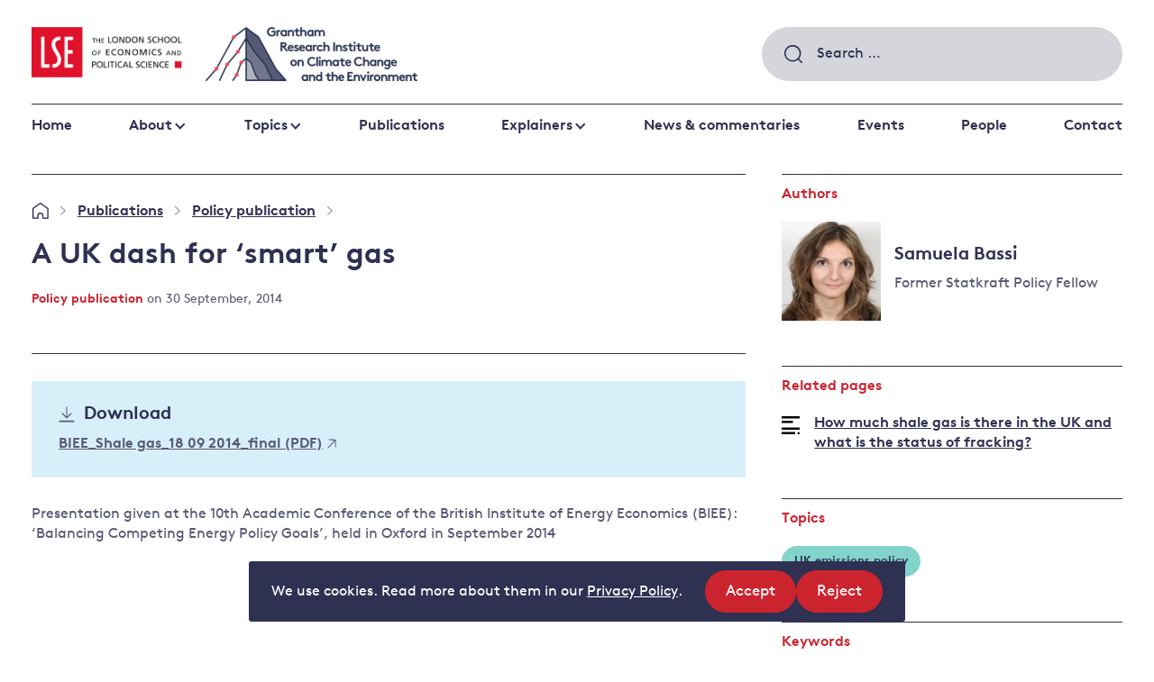

--- FILE ---
content_type: text/html; charset=UTF-8
request_url: https://www.lse.ac.uk/granthaminstitute/publication/a-uk-dash-for-smart-gas-3/
body_size: 18501
content:
<!DOCTYPE html>
<html lang="en-GB" class="no-js">
<head>
    <meta charset="UTF-8">
    <meta name="viewport" content="width=device-width, initial-scale=1, viewport-fit=cover">
    <link rel="manifest" href="https://www.lse.ac.uk/granthaminstitute/wp-content/themes/grantham/assets/general/site.webmanifest">
    <meta name="theme-color" content="#3367D6"/>
    <!-- Google Tag Manager -->
    <script>(function(w,d,s,l,i){w[l]=w[l]||[];w[l].push({'gtm.start':
    new Date().getTime(),event:'gtm.js'});var f=d.getElementsByTagName(s)[0],
    j=d.createElement(s),dl=l!='dataLayer'?'&l='+l:'';j.async=true;j.src=
    'https://www.googletagmanager.com/gtm.js?id='+i+dl;f.parentNode.insertBefore(j,f);
    })(window,document,'script','dataLayer','GTM-NT4T6HL');</script>
    <!-- End Google Tag Manager -->

    <!-- Google tag (gtag.js) -->
    <script async src="https://www.googletagmanager.com/gtag/js?id=G-W2MDESWG1K"></script>
    <script>
        window.dataLayer = window.dataLayer || [];
        function gtag(){dataLayer.push(arguments);}
        gtag('js', new Date());
        gtag('config', 'G-W2MDESWG1K');
    </script>

    <link rel="preload" href="https://www.lse.ac.uk/granthaminstitute/wp-content/themes/grantham/assets/fonts/BrownTT-Regular-subset.woff2" as="font" type="font/woff2" crossorigin>
<link rel="preload" href="https://www.lse.ac.uk/granthaminstitute/wp-content/themes/grantham/assets/fonts/BrownTT-Bold-subset.woff2" as="font" type="font/woff2" crossorigin>
<link rel="preload" href="https://www.lse.ac.uk/granthaminstitute/wp-content/themes/grantham/assets/images/logo-gri.png" as="image">
<link rel="preload" href="https://www.lse.ac.uk/granthaminstitute/wp-content/themes/grantham/assets/images/logo-lse.png" as="image">
<link rel="preload" href="https://www.lse.ac.uk/granthaminstitute/wp-content/themes/grantham/assets/images/magnify.svg" as="image">
<link rel="preload" href="https://www.lse.ac.uk/granthaminstitute/wp-content/themes/grantham/assets/images/footer-shape.svg" as="image">
<link rel="preload" href="https://www.lse.ac.uk/granthaminstitute/wp-content/themes/grantham/assets/scripts/scripts.dc9b017945bacf13804b.js" as="script">
    <link rel="preload" href="https://www.lse.ac.uk/granthaminstitute/wp-content/themes/grantham/assets/images/home.svg" as="image">


    <script>(function(html){html.className = html.className.replace(/\bno-js\b/,'js')})(document.documentElement);</script>
<meta name='robots' content='index, follow, max-image-preview:large, max-snippet:-1, max-video-preview:-1' />

	<!-- This site is optimized with the Yoast SEO plugin v26.7 - https://yoast.com/wordpress/plugins/seo/ -->
	<title>A UK dash for ‘smart’ gas - Grantham Research Institute on climate change and the environment</title>
	<link rel="canonical" href="https://www.lse.ac.uk/granthaminstitute/publication/a-uk-dash-for-smart-gas-3/" />
	<meta property="og:locale" content="en_GB" />
	<meta property="og:type" content="article" />
	<meta property="og:title" content="A UK dash for ‘smart’ gas - Grantham Research Institute on climate change and the environment" />
	<meta property="og:description" content="Presentation given at the 10th Academic Conference of the British Institute of Energy Economics (BIEE): &lsquo;Balancing Competing Energy Policy Goals&rsquo;,..." />
	<meta property="og:url" content="https://www.lse.ac.uk/granthaminstitute/publication/a-uk-dash-for-smart-gas-3/" />
	<meta property="og:site_name" content="Grantham Research Institute on climate change and the environment" />
	<meta property="article:modified_time" content="2024-08-19T13:37:10+00:00" />
	<meta name="twitter:card" content="summary_large_image" />
	<script type="application/ld+json" class="yoast-schema-graph">{"@context":"https://schema.org","@graph":[{"@type":"WebPage","@id":"https://www.lse.ac.uk/granthaminstitute/publication/a-uk-dash-for-smart-gas-3/","url":"https://www.lse.ac.uk/granthaminstitute/publication/a-uk-dash-for-smart-gas-3/","name":"A UK dash for ‘smart’ gas - Grantham Research Institute on climate change and the environment","isPartOf":{"@id":"https://www.lse.ac.uk/granthaminstitute/#website"},"datePublished":"2014-09-30T11:01:40+00:00","dateModified":"2024-08-19T13:37:10+00:00","breadcrumb":{"@id":"https://www.lse.ac.uk/granthaminstitute/publication/a-uk-dash-for-smart-gas-3/#breadcrumb"},"inLanguage":"en-GB","potentialAction":[{"@type":"ReadAction","target":["https://www.lse.ac.uk/granthaminstitute/publication/a-uk-dash-for-smart-gas-3/"]}]},{"@type":"BreadcrumbList","@id":"https://www.lse.ac.uk/granthaminstitute/publication/a-uk-dash-for-smart-gas-3/#breadcrumb","itemListElement":[{"@type":"ListItem","position":1,"name":"Home","item":"https://www.lse.ac.uk/granthaminstitute/"},{"@type":"ListItem","position":2,"name":"Publications","item":"https://www.lse.ac.uk/granthaminstitute/?post_type=publication"},{"@type":"ListItem","position":3,"name":"Policy publication","item":"https://www.lse.ac.uk/granthaminstitute/?publication-type=policy-publications"},{"@type":"ListItem","position":4,"name":"A UK dash for ‘smart’ gas"}]},{"@type":"WebSite","@id":"https://www.lse.ac.uk/granthaminstitute/#website","url":"https://www.lse.ac.uk/granthaminstitute/","name":"Grantham Research Institute on climate change and the environment","description":"The Grantham Research Institute at LSE carries out world-class research on climate change and the environment.","potentialAction":[{"@type":"SearchAction","target":{"@type":"EntryPoint","urlTemplate":"https://www.lse.ac.uk/granthaminstitute/?s={search_term_string}"},"query-input":{"@type":"PropertyValueSpecification","valueRequired":true,"valueName":"search_term_string"}}],"inLanguage":"en-GB"}]}</script>
	<!-- / Yoast SEO plugin. -->


<link rel='dns-prefetch' href='//plausible.io' />
<link rel='dns-prefetch' href='//www.lse.ac.uk' />
<link rel="alternate" title="oEmbed (JSON)" type="application/json+oembed" href="https://www.lse.ac.uk/granthaminstitute/wp-json/oembed/1.0/embed?url=https%3A%2F%2Fwww.lse.ac.uk%2Fgranthaminstitute%2Fpublication%2Fa-uk-dash-for-smart-gas-3%2F" />
<link rel="alternate" title="oEmbed (XML)" type="text/xml+oembed" href="https://www.lse.ac.uk/granthaminstitute/wp-json/oembed/1.0/embed?url=https%3A%2F%2Fwww.lse.ac.uk%2Fgranthaminstitute%2Fpublication%2Fa-uk-dash-for-smart-gas-3%2F&#038;format=xml" />
<style id='wp-img-auto-sizes-contain-inline-css' type='text/css'>
img:is([sizes=auto i],[sizes^="auto," i]){contain-intrinsic-size:3000px 1500px}
/*# sourceURL=wp-img-auto-sizes-contain-inline-css */
</style>
<style id='wp-block-library-inline-css' type='text/css'>
:root{--wp-block-synced-color:#7a00df;--wp-block-synced-color--rgb:122,0,223;--wp-bound-block-color:var(--wp-block-synced-color);--wp-editor-canvas-background:#ddd;--wp-admin-theme-color:#007cba;--wp-admin-theme-color--rgb:0,124,186;--wp-admin-theme-color-darker-10:#006ba1;--wp-admin-theme-color-darker-10--rgb:0,107,160.5;--wp-admin-theme-color-darker-20:#005a87;--wp-admin-theme-color-darker-20--rgb:0,90,135;--wp-admin-border-width-focus:2px}@media (min-resolution:192dpi){:root{--wp-admin-border-width-focus:1.5px}}.wp-element-button{cursor:pointer}:root .has-very-light-gray-background-color{background-color:#eee}:root .has-very-dark-gray-background-color{background-color:#313131}:root .has-very-light-gray-color{color:#eee}:root .has-very-dark-gray-color{color:#313131}:root .has-vivid-green-cyan-to-vivid-cyan-blue-gradient-background{background:linear-gradient(135deg,#00d084,#0693e3)}:root .has-purple-crush-gradient-background{background:linear-gradient(135deg,#34e2e4,#4721fb 50%,#ab1dfe)}:root .has-hazy-dawn-gradient-background{background:linear-gradient(135deg,#faaca8,#dad0ec)}:root .has-subdued-olive-gradient-background{background:linear-gradient(135deg,#fafae1,#67a671)}:root .has-atomic-cream-gradient-background{background:linear-gradient(135deg,#fdd79a,#004a59)}:root .has-nightshade-gradient-background{background:linear-gradient(135deg,#330968,#31cdcf)}:root .has-midnight-gradient-background{background:linear-gradient(135deg,#020381,#2874fc)}:root{--wp--preset--font-size--normal:16px;--wp--preset--font-size--huge:42px}.has-regular-font-size{font-size:1em}.has-larger-font-size{font-size:2.625em}.has-normal-font-size{font-size:var(--wp--preset--font-size--normal)}.has-huge-font-size{font-size:var(--wp--preset--font-size--huge)}.has-text-align-center{text-align:center}.has-text-align-left{text-align:left}.has-text-align-right{text-align:right}.has-fit-text{white-space:nowrap!important}#end-resizable-editor-section{display:none}.aligncenter{clear:both}.items-justified-left{justify-content:flex-start}.items-justified-center{justify-content:center}.items-justified-right{justify-content:flex-end}.items-justified-space-between{justify-content:space-between}.screen-reader-text{border:0;clip-path:inset(50%);height:1px;margin:-1px;overflow:hidden;padding:0;position:absolute;width:1px;word-wrap:normal!important}.screen-reader-text:focus{background-color:#ddd;clip-path:none;color:#444;display:block;font-size:1em;height:auto;left:5px;line-height:normal;padding:15px 23px 14px;text-decoration:none;top:5px;width:auto;z-index:100000}html :where(.has-border-color){border-style:solid}html :where([style*=border-top-color]){border-top-style:solid}html :where([style*=border-right-color]){border-right-style:solid}html :where([style*=border-bottom-color]){border-bottom-style:solid}html :where([style*=border-left-color]){border-left-style:solid}html :where([style*=border-width]){border-style:solid}html :where([style*=border-top-width]){border-top-style:solid}html :where([style*=border-right-width]){border-right-style:solid}html :where([style*=border-bottom-width]){border-bottom-style:solid}html :where([style*=border-left-width]){border-left-style:solid}html :where(img[class*=wp-image-]){height:auto;max-width:100%}:where(figure){margin:0 0 1em}html :where(.is-position-sticky){--wp-admin--admin-bar--position-offset:var(--wp-admin--admin-bar--height,0px)}@media screen and (max-width:600px){html :where(.is-position-sticky){--wp-admin--admin-bar--position-offset:0px}}

/*# sourceURL=wp-block-library-inline-css */
</style><style id='global-styles-inline-css' type='text/css'>
:root{--wp--preset--aspect-ratio--square: 1;--wp--preset--aspect-ratio--4-3: 4/3;--wp--preset--aspect-ratio--3-4: 3/4;--wp--preset--aspect-ratio--3-2: 3/2;--wp--preset--aspect-ratio--2-3: 2/3;--wp--preset--aspect-ratio--16-9: 16/9;--wp--preset--aspect-ratio--9-16: 9/16;--wp--preset--color--black: #000000;--wp--preset--color--cyan-bluish-gray: #abb8c3;--wp--preset--color--white: #ffffff;--wp--preset--color--pale-pink: #f78da7;--wp--preset--color--vivid-red: #cf2e2e;--wp--preset--color--luminous-vivid-orange: #ff6900;--wp--preset--color--luminous-vivid-amber: #fcb900;--wp--preset--color--light-green-cyan: #7bdcb5;--wp--preset--color--vivid-green-cyan: #00d084;--wp--preset--color--pale-cyan-blue: #8ed1fc;--wp--preset--color--vivid-cyan-blue: #0693e3;--wp--preset--color--vivid-purple: #9b51e0;--wp--preset--gradient--vivid-cyan-blue-to-vivid-purple: linear-gradient(135deg,rgb(6,147,227) 0%,rgb(155,81,224) 100%);--wp--preset--gradient--light-green-cyan-to-vivid-green-cyan: linear-gradient(135deg,rgb(122,220,180) 0%,rgb(0,208,130) 100%);--wp--preset--gradient--luminous-vivid-amber-to-luminous-vivid-orange: linear-gradient(135deg,rgb(252,185,0) 0%,rgb(255,105,0) 100%);--wp--preset--gradient--luminous-vivid-orange-to-vivid-red: linear-gradient(135deg,rgb(255,105,0) 0%,rgb(207,46,46) 100%);--wp--preset--gradient--very-light-gray-to-cyan-bluish-gray: linear-gradient(135deg,rgb(238,238,238) 0%,rgb(169,184,195) 100%);--wp--preset--gradient--cool-to-warm-spectrum: linear-gradient(135deg,rgb(74,234,220) 0%,rgb(151,120,209) 20%,rgb(207,42,186) 40%,rgb(238,44,130) 60%,rgb(251,105,98) 80%,rgb(254,248,76) 100%);--wp--preset--gradient--blush-light-purple: linear-gradient(135deg,rgb(255,206,236) 0%,rgb(152,150,240) 100%);--wp--preset--gradient--blush-bordeaux: linear-gradient(135deg,rgb(254,205,165) 0%,rgb(254,45,45) 50%,rgb(107,0,62) 100%);--wp--preset--gradient--luminous-dusk: linear-gradient(135deg,rgb(255,203,112) 0%,rgb(199,81,192) 50%,rgb(65,88,208) 100%);--wp--preset--gradient--pale-ocean: linear-gradient(135deg,rgb(255,245,203) 0%,rgb(182,227,212) 50%,rgb(51,167,181) 100%);--wp--preset--gradient--electric-grass: linear-gradient(135deg,rgb(202,248,128) 0%,rgb(113,206,126) 100%);--wp--preset--gradient--midnight: linear-gradient(135deg,rgb(2,3,129) 0%,rgb(40,116,252) 100%);--wp--preset--font-size--small: 13px;--wp--preset--font-size--medium: 20px;--wp--preset--font-size--large: 36px;--wp--preset--font-size--x-large: 42px;--wp--preset--spacing--20: 0.44rem;--wp--preset--spacing--30: 0.67rem;--wp--preset--spacing--40: 1rem;--wp--preset--spacing--50: 1.5rem;--wp--preset--spacing--60: 2.25rem;--wp--preset--spacing--70: 3.38rem;--wp--preset--spacing--80: 5.06rem;--wp--preset--shadow--natural: 6px 6px 9px rgba(0, 0, 0, 0.2);--wp--preset--shadow--deep: 12px 12px 50px rgba(0, 0, 0, 0.4);--wp--preset--shadow--sharp: 6px 6px 0px rgba(0, 0, 0, 0.2);--wp--preset--shadow--outlined: 6px 6px 0px -3px rgb(255, 255, 255), 6px 6px rgb(0, 0, 0);--wp--preset--shadow--crisp: 6px 6px 0px rgb(0, 0, 0);}:where(.is-layout-flex){gap: 0.5em;}:where(.is-layout-grid){gap: 0.5em;}body .is-layout-flex{display: flex;}.is-layout-flex{flex-wrap: wrap;align-items: center;}.is-layout-flex > :is(*, div){margin: 0;}body .is-layout-grid{display: grid;}.is-layout-grid > :is(*, div){margin: 0;}:where(.wp-block-columns.is-layout-flex){gap: 2em;}:where(.wp-block-columns.is-layout-grid){gap: 2em;}:where(.wp-block-post-template.is-layout-flex){gap: 1.25em;}:where(.wp-block-post-template.is-layout-grid){gap: 1.25em;}.has-black-color{color: var(--wp--preset--color--black) !important;}.has-cyan-bluish-gray-color{color: var(--wp--preset--color--cyan-bluish-gray) !important;}.has-white-color{color: var(--wp--preset--color--white) !important;}.has-pale-pink-color{color: var(--wp--preset--color--pale-pink) !important;}.has-vivid-red-color{color: var(--wp--preset--color--vivid-red) !important;}.has-luminous-vivid-orange-color{color: var(--wp--preset--color--luminous-vivid-orange) !important;}.has-luminous-vivid-amber-color{color: var(--wp--preset--color--luminous-vivid-amber) !important;}.has-light-green-cyan-color{color: var(--wp--preset--color--light-green-cyan) !important;}.has-vivid-green-cyan-color{color: var(--wp--preset--color--vivid-green-cyan) !important;}.has-pale-cyan-blue-color{color: var(--wp--preset--color--pale-cyan-blue) !important;}.has-vivid-cyan-blue-color{color: var(--wp--preset--color--vivid-cyan-blue) !important;}.has-vivid-purple-color{color: var(--wp--preset--color--vivid-purple) !important;}.has-black-background-color{background-color: var(--wp--preset--color--black) !important;}.has-cyan-bluish-gray-background-color{background-color: var(--wp--preset--color--cyan-bluish-gray) !important;}.has-white-background-color{background-color: var(--wp--preset--color--white) !important;}.has-pale-pink-background-color{background-color: var(--wp--preset--color--pale-pink) !important;}.has-vivid-red-background-color{background-color: var(--wp--preset--color--vivid-red) !important;}.has-luminous-vivid-orange-background-color{background-color: var(--wp--preset--color--luminous-vivid-orange) !important;}.has-luminous-vivid-amber-background-color{background-color: var(--wp--preset--color--luminous-vivid-amber) !important;}.has-light-green-cyan-background-color{background-color: var(--wp--preset--color--light-green-cyan) !important;}.has-vivid-green-cyan-background-color{background-color: var(--wp--preset--color--vivid-green-cyan) !important;}.has-pale-cyan-blue-background-color{background-color: var(--wp--preset--color--pale-cyan-blue) !important;}.has-vivid-cyan-blue-background-color{background-color: var(--wp--preset--color--vivid-cyan-blue) !important;}.has-vivid-purple-background-color{background-color: var(--wp--preset--color--vivid-purple) !important;}.has-black-border-color{border-color: var(--wp--preset--color--black) !important;}.has-cyan-bluish-gray-border-color{border-color: var(--wp--preset--color--cyan-bluish-gray) !important;}.has-white-border-color{border-color: var(--wp--preset--color--white) !important;}.has-pale-pink-border-color{border-color: var(--wp--preset--color--pale-pink) !important;}.has-vivid-red-border-color{border-color: var(--wp--preset--color--vivid-red) !important;}.has-luminous-vivid-orange-border-color{border-color: var(--wp--preset--color--luminous-vivid-orange) !important;}.has-luminous-vivid-amber-border-color{border-color: var(--wp--preset--color--luminous-vivid-amber) !important;}.has-light-green-cyan-border-color{border-color: var(--wp--preset--color--light-green-cyan) !important;}.has-vivid-green-cyan-border-color{border-color: var(--wp--preset--color--vivid-green-cyan) !important;}.has-pale-cyan-blue-border-color{border-color: var(--wp--preset--color--pale-cyan-blue) !important;}.has-vivid-cyan-blue-border-color{border-color: var(--wp--preset--color--vivid-cyan-blue) !important;}.has-vivid-purple-border-color{border-color: var(--wp--preset--color--vivid-purple) !important;}.has-vivid-cyan-blue-to-vivid-purple-gradient-background{background: var(--wp--preset--gradient--vivid-cyan-blue-to-vivid-purple) !important;}.has-light-green-cyan-to-vivid-green-cyan-gradient-background{background: var(--wp--preset--gradient--light-green-cyan-to-vivid-green-cyan) !important;}.has-luminous-vivid-amber-to-luminous-vivid-orange-gradient-background{background: var(--wp--preset--gradient--luminous-vivid-amber-to-luminous-vivid-orange) !important;}.has-luminous-vivid-orange-to-vivid-red-gradient-background{background: var(--wp--preset--gradient--luminous-vivid-orange-to-vivid-red) !important;}.has-very-light-gray-to-cyan-bluish-gray-gradient-background{background: var(--wp--preset--gradient--very-light-gray-to-cyan-bluish-gray) !important;}.has-cool-to-warm-spectrum-gradient-background{background: var(--wp--preset--gradient--cool-to-warm-spectrum) !important;}.has-blush-light-purple-gradient-background{background: var(--wp--preset--gradient--blush-light-purple) !important;}.has-blush-bordeaux-gradient-background{background: var(--wp--preset--gradient--blush-bordeaux) !important;}.has-luminous-dusk-gradient-background{background: var(--wp--preset--gradient--luminous-dusk) !important;}.has-pale-ocean-gradient-background{background: var(--wp--preset--gradient--pale-ocean) !important;}.has-electric-grass-gradient-background{background: var(--wp--preset--gradient--electric-grass) !important;}.has-midnight-gradient-background{background: var(--wp--preset--gradient--midnight) !important;}.has-small-font-size{font-size: var(--wp--preset--font-size--small) !important;}.has-medium-font-size{font-size: var(--wp--preset--font-size--medium) !important;}.has-large-font-size{font-size: var(--wp--preset--font-size--large) !important;}.has-x-large-font-size{font-size: var(--wp--preset--font-size--x-large) !important;}
/*# sourceURL=global-styles-inline-css */
</style>

<style id='classic-theme-styles-inline-css' type='text/css'>
/*! This file is auto-generated */
.wp-block-button__link{color:#fff;background-color:#32373c;border-radius:9999px;box-shadow:none;text-decoration:none;padding:calc(.667em + 2px) calc(1.333em + 2px);font-size:1.125em}.wp-block-file__button{background:#32373c;color:#fff;text-decoration:none}
/*# sourceURL=/wp-includes/css/classic-themes.min.css */
</style>
<link rel='stylesheet' id='granola-styles-css' href='https://www.lse.ac.uk/granthaminstitute/wp-content/themes/grantham/assets/styles/main.1766423344.css' type='text/css' media='all' />
<script type="text/javascript" src="https://www.lse.ac.uk/granthaminstitute/wp-includes/js/jquery/jquery.min.js?ver=3.7.1" id="jquery-core-js"></script>
<script type="text/javascript" defer data-domain='lse.ac.uk/granthaminstitute' data-api='https://plausible.io/api/event' data-cfasync='false' src="https://plausible.io/js/plausible.outbound-links.file-downloads.tagged-events.js?ver=2.5.0" id="plausible-analytics-js"></script>
<script type="text/javascript" id="plausible-analytics-js-after">
/* <![CDATA[ */
window.plausible = window.plausible || function() { (window.plausible.q = window.plausible.q || []).push(arguments) }
//# sourceURL=plausible-analytics-js-after
/* ]]> */
</script>
<script type="text/javascript" id="ai-js-js-extra">
/* <![CDATA[ */
var MyAjax = {"ajaxurl":"https://www.lse.ac.uk/granthaminstitute/wp-admin/admin-ajax.php","security":"9dfd23988a"};
//# sourceURL=ai-js-js-extra
/* ]]> */
</script>
<script type="text/javascript" src="https://www.lse.ac.uk/granthaminstitute/wp-content/plugins/advanced-iframe/js/ai.min.js?ver=641768" id="ai-js-js"></script>
<link rel="https://api.w.org/" href="https://www.lse.ac.uk/granthaminstitute/wp-json/" /><link rel="alternate" title="JSON" type="application/json" href="https://www.lse.ac.uk/granthaminstitute/wp-json/wp/v2/publication/15429" /><link rel='shortlink' href='https://www.lse.ac.uk/granthaminstitute/?p=15429' />
		<style>
			.algolia-search-highlight {
				background-color: #fffbcc;
				border-radius: 2px;
				font-style: normal;
			}
		</style>
		<link rel="icon" href="https://www.lse.ac.uk/granthaminstitute/wp-content/uploads/2020/06/LSE_Logo-80x80.jpg" sizes="32x32" />
<link rel="icon" href="https://www.lse.ac.uk/granthaminstitute/wp-content/uploads/2020/06/LSE_Logo-350x350.jpg" sizes="192x192" />
<link rel="apple-touch-icon" href="https://www.lse.ac.uk/granthaminstitute/wp-content/uploads/2020/06/LSE_Logo-350x350.jpg" />
<meta name="msapplication-TileImage" content="https://www.lse.ac.uk/granthaminstitute/wp-content/uploads/2020/06/LSE_Logo-350x350.jpg" />
</head>

<body class="wp-singular publication-template-default single single-publication postid-15429 wp-embed-responsive wp-theme-grantham">
    <!-- Google Tag Manager (noscript) -->
    <noscript><iframe src="https://www.googletagmanager.com/ns.html?id=GTM-NT4T6HL"
    height="0" width="0" style="display:none;visibility:hidden"></iframe></noscript>
    <!-- End Google Tag Manager (noscript) -->
    <div class="site">
        
            <div class="cookie-notice" id="site-cookie-notice" aria-hidden="true">
        <div class="cookie-notice__banner">
            <div class="cookie-notice__message">
                
<p>We use cookies. Read more about them in our <a href="https://www.lse.ac.uk/lse-information/privacy-policy">Privacy Policy</a>.</p>

            </div>

            <div class="cookie-notice__actions">
                <ul class="cookie-notice__actions-list flex-list">
                    <li class="cookie-notice__action">
                        <button type="button" class="button button--small cookie-notice__accept js-cookie-notice-accept">
                            Accept                            <span class="screen-reader-text">
                                site cookies                            </span>
                        </button>
                    </li>

                    <li class="cookie-notice__action">
                        <button type="button" class="button button--small cookie-notice__reject js-cookie-notice-reject">
                            Reject                            <span class="screen-reader-text">
                                site cookies                            </span>
                        </button>
                    </li>
                </ul>
            </div>
        </div>
    </div>
        <a class="skip-link screen-reader-text" href="#main">
    Skip to content</a>
        <header class="header">
    <div class="header__inner">
        <div class="header__top">
            <div class="header__logos">
                <a class="header__logo header__logo--gri" href="https://www.lse.ac.uk/granthaminstitute/">
                    <img src="https://www.lse.ac.uk/granthaminstitute/wp-content/themes/grantham/assets/images/logo-gri.png" alt="Grantham Research Institute on Climate Change and the Environment" loading="lazy">                </a>

                <a class="header__logo header__logo--lse" href="http://www.lse.ac.uk/">
                    <img src="https://www.lse.ac.uk/granthaminstitute/wp-content/themes/grantham/assets/images/logo-lse.png" alt="The London School of Economics and Political Science" loading="lazy">                </a>
            </div>

            <div class="header__controls">
                <div class="header__search">
                    <form role="search" method="get" class="search-form" action="https://www.lse.ac.uk/granthaminstitute/">
				<label>
					<span class="screen-reader-text">Search for:</span>
					<input type="search" class="search-field" placeholder="Search &hellip;" value="" name="s" />
				</label>
				<input type="submit" class="search-submit" value="Search" />
			</form>                </div>

                <button class="burger header__burger js-header-toggle"type="button"aria-controls="main-menu"aria-expanded="false">
            <span class="screen-reader-text">Menu</span>
        <span class="burger__line burger__line--1"></span>
    <span class="burger__line burger__line--2"></span>
    <span class="burger__line burger__line--3"></span>
</button>
            </div>
        </div>

                    <nav class="header__navigation">
                <ul id="main-menu" class="header__menu"><li id="menu-item-49751" class="menu-item menu-item-type-post_type menu-item-object-page menu-item-home menu-item-49751"><a href="https://www.lse.ac.uk/granthaminstitute/">Home</a></li>
<li id="menu-item-534" class="menu-item menu-item-type-post_type menu-item-object-page menu-item-has-children menu-item-534"><a href="https://www.lse.ac.uk/granthaminstitute/about/">About</a>
<ul class="sub-menu">
	<li id="menu-item-49821" class="menu-item menu-item-type-post_type menu-item-object-page menu-item-49821"><a href="https://www.lse.ac.uk/granthaminstitute/about/about-the-institute/">About the Institute</a></li>
	<li id="menu-item-49822" class="menu-item menu-item-type-post_type menu-item-object-page menu-item-49822"><a href="https://www.lse.ac.uk/granthaminstitute/about/work-and-study/">Study with us</a></li>
	<li id="menu-item-49823" class="menu-item menu-item-type-post_type menu-item-object-page menu-item-49823"><a href="https://www.lse.ac.uk/granthaminstitute/about/vacancies/">Work with us</a></li>
</ul>
</li>
<li id="menu-item-76507" class="menu-item menu-item-type-post_type menu-item-object-page menu-content menu-content--topics menu-item-has-children menu-item--full menu-item-76507"><a href="https://www.lse.ac.uk/granthaminstitute/topics/">Topics</a><div class="sub-menu sub-menu--lists"><div class="menu-list">

    <div class="menu-list__inner block__inner">
        
                    <div class="menu-list__items-wrap">
                <ul class="menu-list__items">
                    	<li class="cat-item cat-item-4685"><a href="https://www.lse.ac.uk/granthaminstitute/topics/climate-change-impacts-and-resilience/">Climate change impacts and resilience</a>
<ul class='children'>
	<li class="cat-item cat-item-4692"><a href="https://www.lse.ac.uk/granthaminstitute/topics/climate-change-impacts-and-resilience/adaptation-and-resilience/">Adaptation and resilience</a>
</li>
	<li class="cat-item cat-item-4693"><a href="https://www.lse.ac.uk/granthaminstitute/topics/climate-change-impacts-and-resilience/climate-and-health/">Climate and health</a>
</li>
	<li class="cat-item cat-item-4690"><a href="https://www.lse.ac.uk/granthaminstitute/topics/climate-change-impacts-and-resilience/climate-science-and-impacts/">Climate science and impacts</a>
</li>
	<li class="cat-item cat-item-4691"><a href="https://www.lse.ac.uk/granthaminstitute/topics/climate-change-impacts-and-resilience/loss-and-damage/">Loss and damage</a>
</li>
	<li class="cat-item cat-item-4783"><a href="https://www.lse.ac.uk/granthaminstitute/topics/climate-change-impacts-and-resilience/uk-adaptation-policy/">UK adaptation policy</a>
</li>
</ul>
</li>
	<li class="cat-item cat-item-4686"><a href="https://www.lse.ac.uk/granthaminstitute/topics/cutting-emissions/">Cutting emissions</a>
<ul class='children'>
	<li class="cat-item cat-item-4694"><a href="https://www.lse.ac.uk/granthaminstitute/topics/cutting-emissions/policy-evaluation/">Policy evaluation</a>
</li>
	<li class="cat-item cat-item-4695"><a href="https://www.lse.ac.uk/granthaminstitute/topics/cutting-emissions/climate-change-laws-and-litigation/">Climate change laws and litigation</a>
</li>
	<li class="cat-item cat-item-4696"><a href="https://www.lse.ac.uk/granthaminstitute/topics/cutting-emissions/uk-emissions-policy/">UK emissions policy</a>
</li>
	<li class="cat-item cat-item-4697"><a href="https://www.lse.ac.uk/granthaminstitute/topics/cutting-emissions/energy/">Energy</a>
</li>
	<li class="cat-item cat-item-4698"><a href="https://www.lse.ac.uk/granthaminstitute/topics/cutting-emissions/behavioural-responses/">Behavioural responses</a>
</li>
</ul>
</li>
	<li class="cat-item cat-item-4689"><a href="https://www.lse.ac.uk/granthaminstitute/topics/financing-a-better-future/">Financing a better future</a>
<ul class='children'>
	<li class="cat-item cat-item-4710"><a href="https://www.lse.ac.uk/granthaminstitute/topics/financing-a-better-future/public-finance/">Public finance</a>
</li>
	<li class="cat-item cat-item-4711"><a href="https://www.lse.ac.uk/granthaminstitute/topics/financing-a-better-future/banking-and-private-investors/">Banking and private investors</a>
</li>
	<li class="cat-item cat-item-4712"><a href="https://www.lse.ac.uk/granthaminstitute/topics/financing-a-better-future/central-banks-and-other-financial-institutions/">Central banks and other financial institutions</a>
</li>
	<li class="cat-item cat-item-4713"><a href="https://www.lse.ac.uk/granthaminstitute/topics/financing-a-better-future/global-financial-system/">Global financial system</a>
</li>
</ul>
</li>
	<li class="cat-item cat-item-4688"><a href="https://www.lse.ac.uk/granthaminstitute/topics/global-action/">Global action</a>
<ul class='children'>
	<li class="cat-item cat-item-4704"><a href="https://www.lse.ac.uk/granthaminstitute/topics/global-action/governance/">Governance</a>
</li>
	<li class="cat-item cat-item-4705"><a href="https://www.lse.ac.uk/granthaminstitute/topics/global-action/leadership/">Leadership</a>
</li>
	<li class="cat-item cat-item-4706"><a href="https://www.lse.ac.uk/granthaminstitute/topics/global-action/major-emitting-countries/">Major emitting countries</a>
</li>
	<li class="cat-item cat-item-4707"><a href="https://www.lse.ac.uk/granthaminstitute/topics/global-action/sustainable-development/">Sustainable development</a>
</li>
	<li class="cat-item cat-item-4708"><a href="https://www.lse.ac.uk/granthaminstitute/topics/global-action/just-transition/">Just transition</a>
</li>
</ul>
</li>
	<li class="cat-item cat-item-4687"><a href="https://www.lse.ac.uk/granthaminstitute/topics/protecting-the-environment/">Protecting the environment</a>
<ul class='children'>
	<li class="cat-item cat-item-4700"><a href="https://www.lse.ac.uk/granthaminstitute/topics/protecting-the-environment/land-and-oceans/">Land and oceans</a>
</li>
	<li class="cat-item cat-item-4701"><a href="https://www.lse.ac.uk/granthaminstitute/topics/protecting-the-environment/forests/">Forests</a>
</li>
	<li class="cat-item cat-item-4702"><a href="https://www.lse.ac.uk/granthaminstitute/topics/protecting-the-environment/air-pollution/">Air pollution</a>
</li>
	<li class="cat-item cat-item-4703"><a href="https://www.lse.ac.uk/granthaminstitute/topics/protecting-the-environment/water-security-and-behaviour/">Water security and behaviour</a>
</li>
	<li class="cat-item cat-item-4709"><a href="https://www.lse.ac.uk/granthaminstitute/topics/protecting-the-environment/critical-minerals-and-resources/">Critical minerals and resources</a>
</li>
	<li class="cat-item cat-item-4699"><a href="https://www.lse.ac.uk/granthaminstitute/topics/protecting-the-environment/biodiversity/">Biodiversity</a>
</li>
</ul>
</li>
                </ul>
            </div>
        
                    <div class="menu-list__footer">
                <p><a class="button" href="https://www.lse.ac.uk/granthaminstitute/topics/">View all Topics</a></p>
            </div>
            </div>
</div>
</div></li>
<li id="menu-item-49859" class="menu-item menu-item-type-post_type_archive menu-item-object-publication menu-item-49859"><a href="https://www.lse.ac.uk/granthaminstitute/publications/">Publications</a></li>
<li id="menu-item-49860" class="menu-item menu-item-type-post_type_archive menu-item-object-faqs menu-content menu-content--explainers menu-item-has-children menu-item--full menu-item-49860"><a href="https://www.lse.ac.uk/granthaminstitute/explainers/">Explainers</a><div class="sub-menu sub-menu--flags"><div class="block block--fullwidth flag-grid flag-grid--grid">

    <div class="flag-grid__inner block__inner">
        
                    <div class="flag-grid__items-wrap">
                <div class="flag-grid__items">
                                            <div class="flag-grid__item">
                            <div class="flag-grid-item flag-grid-item--media">
    <a class="flag-grid-item__heading" href="https://www.lse.ac.uk/granthaminstitute/explainers-type/adaptation-to-climate-change/">
        Adaptation to climate change    </a>

            <div class="flag-grid-item__media img-fit">
            <picture><source srcset="https://www.lse.ac.uk/granthaminstitute/wp-content/webp-express/webp-images/doc-root/wp-content/uploads/2022/11/thames_barrier1.jpg.webp 600w, https://www.lse.ac.uk/granthaminstitute/wp-content/webp-express/webp-images/doc-root/wp-content/uploads/2022/11/thames_barrier1-350x233.jpg.webp 350w" sizes="(max-width: 991px) 44px, 82px" type="image/webp"><img width="600" height="400" src="https://www.lse.ac.uk/granthaminstitute/wp-content/uploads/2022/11/thames_barrier1.jpg" class="attachment-small size-small webpexpress-processed" alt="" decoding="async" fetchpriority="high" srcset="https://www.lse.ac.uk/granthaminstitute/wp-content/uploads/2022/11/thames_barrier1.jpg 600w, https://www.lse.ac.uk/granthaminstitute/wp-content/uploads/2022/11/thames_barrier1-350x233.jpg 350w" sizes="(max-width: 991px) 44px, 82px" loading="lazy"></picture>        </div>
    </div>
                        </div>
                                            <div class="flag-grid__item">
                            <div class="flag-grid-item flag-grid-item--media">
    <a class="flag-grid-item__heading" href="https://www.lse.ac.uk/granthaminstitute/explainers-type/biodiversity/">
        Biodiversity    </a>

            <div class="flag-grid-item__media img-fit">
            <picture><source srcset="https://www.lse.ac.uk/granthaminstitute/wp-content/webp-express/webp-images/doc-root/wp-content/uploads/2021/04/biodiversity.jpg.webp 800w, https://www.lse.ac.uk/granthaminstitute/wp-content/webp-express/webp-images/doc-root/wp-content/uploads/2021/04/biodiversity-350x215.jpg.webp 350w, https://www.lse.ac.uk/granthaminstitute/wp-content/webp-express/webp-images/doc-root/wp-content/uploads/2021/04/biodiversity-768x472.jpg.webp 768w" sizes="(max-width: 991px) 44px, 82px" type="image/webp"><img width="800" height="492" src="https://www.lse.ac.uk/granthaminstitute/wp-content/uploads/2021/04/biodiversity.jpg" class="attachment-small size-small webpexpress-processed" alt="" decoding="async" srcset="https://www.lse.ac.uk/granthaminstitute/wp-content/uploads/2021/04/biodiversity.jpg 800w, https://www.lse.ac.uk/granthaminstitute/wp-content/uploads/2021/04/biodiversity-350x215.jpg 350w, https://www.lse.ac.uk/granthaminstitute/wp-content/uploads/2021/04/biodiversity-768x472.jpg 768w" sizes="(max-width: 991px) 44px, 82px" loading="lazy"></picture>        </div>
    </div>
                        </div>
                                            <div class="flag-grid__item">
                            <div class="flag-grid-item flag-grid-item--media">
    <a class="flag-grid-item__heading" href="https://www.lse.ac.uk/granthaminstitute/explainers-type/business-and-climate-change/">
        Business and climate change    </a>

            <div class="flag-grid-item__media img-fit">
            <picture><source srcset="https://www.lse.ac.uk/granthaminstitute/wp-content/webp-express/webp-images/doc-root/wp-content/uploads/2018/02/business_m-2.jpg.webp 1500w, https://www.lse.ac.uk/granthaminstitute/wp-content/webp-express/webp-images/doc-root/wp-content/uploads/2018/02/business_m-2-350x233.jpg.webp 350w, https://www.lse.ac.uk/granthaminstitute/wp-content/webp-express/webp-images/doc-root/wp-content/uploads/2018/02/business_m-2-768x512.jpg.webp 768w, https://www.lse.ac.uk/granthaminstitute/wp-content/webp-express/webp-images/doc-root/wp-content/uploads/2018/02/business_m-2-800x533.jpg.webp 800w, https://www.lse.ac.uk/granthaminstitute/wp-content/webp-express/webp-images/doc-root/wp-content/uploads/2018/02/business_m-2-150x100.jpg.webp 150w, https://www.lse.ac.uk/granthaminstitute/wp-content/webp-express/webp-images/doc-root/wp-content/uploads/2018/02/business_m-2-50x33.jpg.webp 50w" sizes="(max-width: 991px) 44px, 82px" type="image/webp"><img width="1500" height="1000" src="https://www.lse.ac.uk/granthaminstitute/wp-content/uploads/2018/02/business_m-2.jpg" class="attachment-small size-small webpexpress-processed" alt="" decoding="async" srcset="https://www.lse.ac.uk/granthaminstitute/wp-content/uploads/2018/02/business_m-2.jpg 1500w, https://www.lse.ac.uk/granthaminstitute/wp-content/uploads/2018/02/business_m-2-350x233.jpg 350w, https://www.lse.ac.uk/granthaminstitute/wp-content/uploads/2018/02/business_m-2-768x512.jpg 768w, https://www.lse.ac.uk/granthaminstitute/wp-content/uploads/2018/02/business_m-2-800x533.jpg 800w, https://www.lse.ac.uk/granthaminstitute/wp-content/uploads/2018/02/business_m-2-150x100.jpg 150w, https://www.lse.ac.uk/granthaminstitute/wp-content/uploads/2018/02/business_m-2-50x33.jpg 50w" sizes="(max-width: 991px) 44px, 82px" loading="lazy"></picture>        </div>
    </div>
                        </div>
                                            <div class="flag-grid__item">
                            <div class="flag-grid-item flag-grid-item--media">
    <a class="flag-grid-item__heading" href="https://www.lse.ac.uk/granthaminstitute/explainers-type/climate-change-economics/">
        Climate and the economy    </a>

            <div class="flag-grid-item__media img-fit">
            <picture><source srcset="https://www.lse.ac.uk/granthaminstitute/wp-content/webp-express/webp-images/doc-root/wp-content/uploads/2021/01/oil_gas_stocks.jpg.webp 500w, https://www.lse.ac.uk/granthaminstitute/wp-content/webp-express/webp-images/doc-root/wp-content/uploads/2021/01/oil_gas_stocks-350x242.jpg.webp 350w" sizes="(max-width: 991px) 44px, 82px" type="image/webp"><img width="500" height="345" src="https://www.lse.ac.uk/granthaminstitute/wp-content/uploads/2021/01/oil_gas_stocks.jpg" class="attachment-small size-small webpexpress-processed" alt="" decoding="async" srcset="https://www.lse.ac.uk/granthaminstitute/wp-content/uploads/2021/01/oil_gas_stocks.jpg 500w, https://www.lse.ac.uk/granthaminstitute/wp-content/uploads/2021/01/oil_gas_stocks-350x242.jpg 350w" sizes="(max-width: 991px) 44px, 82px" loading="lazy"></picture>        </div>
    </div>
                        </div>
                                            <div class="flag-grid__item">
                            <div class="flag-grid-item flag-grid-item--media">
    <a class="flag-grid-item__heading" href="https://www.lse.ac.uk/granthaminstitute/explainers-type/uk/">
        Climate change and the UK    </a>

            <div class="flag-grid-item__media img-fit">
            <picture><source srcset="https://www.lse.ac.uk/granthaminstitute/wp-content/webp-express/webp-images/doc-root/wp-content/uploads/2021/01/union_jack_flag.jpg.webp 500w, https://www.lse.ac.uk/granthaminstitute/wp-content/webp-express/webp-images/doc-root/wp-content/uploads/2021/01/union_jack_flag-350x209.jpg.webp 350w" sizes="(max-width: 991px) 44px, 82px" type="image/webp"><img width="500" height="298" src="https://www.lse.ac.uk/granthaminstitute/wp-content/uploads/2021/01/union_jack_flag.jpg" class="attachment-small size-small webpexpress-processed" alt="" decoding="async" srcset="https://www.lse.ac.uk/granthaminstitute/wp-content/uploads/2021/01/union_jack_flag.jpg 500w, https://www.lse.ac.uk/granthaminstitute/wp-content/uploads/2021/01/union_jack_flag-350x209.jpg 350w" sizes="(max-width: 991px) 44px, 82px" loading="lazy"></picture>        </div>
    </div>
                        </div>
                                            <div class="flag-grid__item">
                            <div class="flag-grid-item flag-grid-item--media">
    <a class="flag-grid-item__heading" href="https://www.lse.ac.uk/granthaminstitute/explainers-type/climate_change-_policies/">
        Climate change policies    </a>

            <div class="flag-grid-item__media img-fit">
            <picture><source srcset="https://www.lse.ac.uk/granthaminstitute/wp-content/webp-express/webp-images/doc-root/wp-content/uploads/2021/01/solar_chilie.jpg.webp 600w, https://www.lse.ac.uk/granthaminstitute/wp-content/webp-express/webp-images/doc-root/wp-content/uploads/2021/01/solar_chilie-350x233.jpg.webp 350w" sizes="(max-width: 991px) 44px, 82px" type="image/webp"><img width="600" height="399" src="https://www.lse.ac.uk/granthaminstitute/wp-content/uploads/2021/01/solar_chilie.jpg" class="attachment-small size-small webpexpress-processed" alt="" decoding="async" srcset="https://www.lse.ac.uk/granthaminstitute/wp-content/uploads/2021/01/solar_chilie.jpg 600w, https://www.lse.ac.uk/granthaminstitute/wp-content/uploads/2021/01/solar_chilie-350x233.jpg 350w" sizes="(max-width: 991px) 44px, 82px" loading="lazy"></picture>        </div>
    </div>
                        </div>
                                            <div class="flag-grid__item">
                            <div class="flag-grid-item flag-grid-item--media">
    <a class="flag-grid-item__heading" href="https://www.lse.ac.uk/granthaminstitute/explainers-type/climate-change-science/">
        Climate change science    </a>

            <div class="flag-grid-item__media img-fit">
            <picture><source srcset="https://www.lse.ac.uk/granthaminstitute/wp-content/webp-express/webp-images/doc-root/wp-content/uploads/2021/01/global_temp_map.jpg.webp 520w, https://www.lse.ac.uk/granthaminstitute/wp-content/webp-express/webp-images/doc-root/wp-content/uploads/2021/01/global_temp_map-350x195.jpg.webp 350w" sizes="(max-width: 991px) 44px, 82px" type="image/webp"><img width="520" height="290" src="https://www.lse.ac.uk/granthaminstitute/wp-content/uploads/2021/01/global_temp_map.jpg" class="attachment-small size-small webpexpress-processed" alt="" decoding="async" srcset="https://www.lse.ac.uk/granthaminstitute/wp-content/uploads/2021/01/global_temp_map.jpg 520w, https://www.lse.ac.uk/granthaminstitute/wp-content/uploads/2021/01/global_temp_map-350x195.jpg 350w" sizes="(max-width: 991px) 44px, 82px" loading="lazy"></picture>        </div>
    </div>
                        </div>
                                            <div class="flag-grid__item">
                            <div class="flag-grid-item flag-grid-item--media">
    <a class="flag-grid-item__heading" href="https://www.lse.ac.uk/granthaminstitute/explainers-type/energy/">
        Energy and climate change    </a>

            <div class="flag-grid-item__media img-fit">
            <picture><source srcset="https://www.lse.ac.uk/granthaminstitute/wp-content/webp-express/webp-images/doc-root/wp-content/uploads/2020/02/THERMOSTAT-iStock-624547296.jpg.webp 631w, https://www.lse.ac.uk/granthaminstitute/wp-content/webp-express/webp-images/doc-root/wp-content/uploads/2020/02/THERMOSTAT-iStock-624547296-350x225.jpg.webp 350w, https://www.lse.ac.uk/granthaminstitute/wp-content/webp-express/webp-images/doc-root/wp-content/uploads/2020/02/THERMOSTAT-iStock-624547296-150x96.jpg.webp 150w, https://www.lse.ac.uk/granthaminstitute/wp-content/webp-express/webp-images/doc-root/wp-content/uploads/2020/02/THERMOSTAT-iStock-624547296-50x32.jpg.webp 50w" sizes="(max-width: 991px) 44px, 82px" type="image/webp"><img width="631" height="405" src="https://www.lse.ac.uk/granthaminstitute/wp-content/uploads/2020/02/THERMOSTAT-iStock-624547296.jpg" class="attachment-small size-small webpexpress-processed" alt="" decoding="async" srcset="https://www.lse.ac.uk/granthaminstitute/wp-content/uploads/2020/02/THERMOSTAT-iStock-624547296.jpg 631w, https://www.lse.ac.uk/granthaminstitute/wp-content/uploads/2020/02/THERMOSTAT-iStock-624547296-350x225.jpg 350w, https://www.lse.ac.uk/granthaminstitute/wp-content/uploads/2020/02/THERMOSTAT-iStock-624547296-150x96.jpg 150w, https://www.lse.ac.uk/granthaminstitute/wp-content/uploads/2020/02/THERMOSTAT-iStock-624547296-50x32.jpg 50w" sizes="(max-width: 991px) 44px, 82px" loading="lazy"></picture>        </div>
    </div>
                        </div>
                                            <div class="flag-grid__item">
                            <div class="flag-grid-item flag-grid-item--media">
    <a class="flag-grid-item__heading" href="https://www.lse.ac.uk/granthaminstitute/explainers-type/impacts-2/">
        Impacts of climate change    </a>

            <div class="flag-grid-item__media img-fit">
            <picture><source srcset="https://www.lse.ac.uk/granthaminstitute/wp-content/webp-express/webp-images/doc-root/wp-content/uploads/2022/11/floods_haiti.jpg.webp 1024w, https://www.lse.ac.uk/granthaminstitute/wp-content/webp-express/webp-images/doc-root/wp-content/uploads/2022/11/floods_haiti-350x233.jpg.webp 350w, https://www.lse.ac.uk/granthaminstitute/wp-content/webp-express/webp-images/doc-root/wp-content/uploads/2022/11/floods_haiti-800x534.jpg.webp 800w, https://www.lse.ac.uk/granthaminstitute/wp-content/webp-express/webp-images/doc-root/wp-content/uploads/2022/11/floods_haiti-768x512.jpg.webp 768w" sizes="(max-width: 991px) 44px, 82px" type="image/webp"><img width="1024" height="683" src="https://www.lse.ac.uk/granthaminstitute/wp-content/uploads/2022/11/floods_haiti.jpg" class="attachment-small size-small webpexpress-processed" alt="Helping to counteract the sense of 'helplessness' that images of climate impacts can produce, this striking photo tells a positive story of human resilience in the face of adversity." decoding="async" srcset="https://www.lse.ac.uk/granthaminstitute/wp-content/uploads/2022/11/floods_haiti.jpg 1024w, https://www.lse.ac.uk/granthaminstitute/wp-content/uploads/2022/11/floods_haiti-350x233.jpg 350w, https://www.lse.ac.uk/granthaminstitute/wp-content/uploads/2022/11/floods_haiti-800x534.jpg 800w, https://www.lse.ac.uk/granthaminstitute/wp-content/uploads/2022/11/floods_haiti-768x512.jpg 768w" sizes="(max-width: 991px) 44px, 82px" loading="lazy"></picture>        </div>
    </div>
                        </div>
                                            <div class="flag-grid__item">
                            <div class="flag-grid-item flag-grid-item--media">
    <a class="flag-grid-item__heading" href="https://www.lse.ac.uk/granthaminstitute/explainers-type/international-action/">
        International action on climate change    </a>

            <div class="flag-grid-item__media img-fit">
            <picture><source srcset="https://www.lse.ac.uk/granthaminstitute/wp-content/webp-express/webp-images/doc-root/wp-content/uploads/2021/01/make_our_planet_great.jpg.webp 500w, https://www.lse.ac.uk/granthaminstitute/wp-content/webp-express/webp-images/doc-root/wp-content/uploads/2021/01/make_our_planet_great-350x233.jpg.webp 350w" sizes="(max-width: 991px) 44px, 82px" type="image/webp"><img width="500" height="333" src="https://www.lse.ac.uk/granthaminstitute/wp-content/uploads/2021/01/make_our_planet_great.jpg" class="attachment-small size-small webpexpress-processed" alt="" decoding="async" srcset="https://www.lse.ac.uk/granthaminstitute/wp-content/uploads/2021/01/make_our_planet_great.jpg 500w, https://www.lse.ac.uk/granthaminstitute/wp-content/uploads/2021/01/make_our_planet_great-350x233.jpg 350w" sizes="(max-width: 991px) 44px, 82px" loading="lazy"></picture>        </div>
    </div>
                        </div>
                                            <div class="flag-grid__item">
                            <div class="flag-grid-item flag-grid-item--media">
    <a class="flag-grid-item__heading" href="https://www.lse.ac.uk/granthaminstitute/explainers-type/oceans/">
        Oceans and the blue economy    </a>

            <div class="flag-grid-item__media img-fit">
            <picture><source srcset="https://www.lse.ac.uk/granthaminstitute/wp-content/webp-express/webp-images/doc-root/wp-content/uploads/2022/07/ocean_life.jpg.webp 800w, https://www.lse.ac.uk/granthaminstitute/wp-content/webp-express/webp-images/doc-root/wp-content/uploads/2022/07/ocean_life-350x263.jpg.webp 350w, https://www.lse.ac.uk/granthaminstitute/wp-content/webp-express/webp-images/doc-root/wp-content/uploads/2022/07/ocean_life-768x576.jpg.webp 768w" sizes="(max-width: 991px) 44px, 82px" type="image/webp"><img width="800" height="600" src="https://www.lse.ac.uk/granthaminstitute/wp-content/uploads/2022/07/ocean_life.jpg" class="attachment-small size-small webpexpress-processed" alt="" decoding="async" srcset="https://www.lse.ac.uk/granthaminstitute/wp-content/uploads/2022/07/ocean_life.jpg 800w, https://www.lse.ac.uk/granthaminstitute/wp-content/uploads/2022/07/ocean_life-350x263.jpg 350w, https://www.lse.ac.uk/granthaminstitute/wp-content/uploads/2022/07/ocean_life-768x576.jpg 768w" sizes="(max-width: 991px) 44px, 82px" loading="lazy"></picture>        </div>
    </div>
                        </div>
                                    </div>
            </div>
        
                    <div class="flag-grid__footer">
                <p><a class="button" href="/granthaminstitute/explainers/">View all Explainers</a></p>
            </div>
            </div>
</div>
</div></li>
<li id="menu-item-49861" class="menu-item menu-item-type-post_type_archive menu-item-object-news menu-item-49861"><a href="https://www.lse.ac.uk/granthaminstitute/news-and-commentary/">News &#038; commentaries</a></li>
<li id="menu-item-49862" class="menu-item menu-item-type-post_type_archive menu-item-object-event menu-item-49862"><a href="https://www.lse.ac.uk/granthaminstitute/events/">Events</a></li>
<li id="menu-item-50116" class="menu-item menu-item-type-taxonomy menu-item-object-profile-type menu-item-50116"><a href="https://www.lse.ac.uk/granthaminstitute/people/institute-staff/">People</a></li>
<li id="menu-item-49817" class="menu-item menu-item-type-post_type menu-item-object-page menu-item-49817"><a href="https://www.lse.ac.uk/granthaminstitute/contact/">Contact</a></li>
</ul>
                <button class="burger header__burger header__close active js-header-toggle"type="button"aria-controls="main-menu"aria-expanded="true">
            <span class="screen-reader-text">Close menu</span>
        <span class="burger__line burger__line--1"></span>
    <span class="burger__line burger__line--2"></span>
    <span class="burger__line burger__line--3"></span>
</button>
            </nav>
            </div>
</header>
<main class="main main--sidebar" id="main">
    <article id="post-15429" class="article post-15429 publication type-publication status-publish hentry tag-shale-gas tag-uk publication-type-policy-publications topic_area-uk-emissions-policy">
        <div class="page-header">
        <div class="page-header__inner">
            <div class="page-header__row">
                <div class="page-header__left">
                        <nav class="breadcrumbs" aria-label="Breadcrumbs">
        <div class="breadcrumbs__inner"><span><span><a href="https://www.lse.ac.uk/granthaminstitute/"><span class="breadcrumbs__home">Home</span></a></span> <span class="breadcrumbs__separator">»</span> <span><a href="https://www.lse.ac.uk/granthaminstitute/?post_type=publication">Publications</a></span> <span class="breadcrumbs__separator">»</span> <span><a href="https://www.lse.ac.uk/granthaminstitute/?publication-type=policy-publications">Policy publication</a></span> <span class="breadcrumbs__separator">»</span> <span class="breadcrumb_last" aria-current="page">A UK dash for ‘smart’ gas</span></span></div>    </nav>

                                            <h1 class="page-header__heading">
                                                        <span>A UK dash for ‘smart’ gas</span>
                        </h1>
                    
                    
                                            <div class="page-header__meta"><a href='https://www.lse.ac.uk/granthaminstitute/publication-type/policy-publications/'>Policy publication</a> on 30 September, 2014</div>
                    
                                    </div>

                            </div>
        </div>
    </div>
    <section class="download-block block block--spacing-small">
                            <div class="download-block__header">
                    <svg xmlns="http://www.w3.org/2000/svg" viewBox="0 0 18 19" role="img" aria-hidden="true"><path d="M9 0c-.36 0-.64.3-.64.64v11.31L4.32 7.91a.64.64 0 00-.9.9l5.13 5.15.02.02.03.03.02.01.03.02.03.02.03.01.02.02.03.01.04.01.02.01.04.01h.03l.03.01h.03a.6.6 0 00.04 0h.09a.6.6 0 00.04 0l.03-.01a1.7 1.7 0 00.07-.02H9.2l.03-.01.03-.01a.53.53 0 00.09-.05l.02-.02a146.25 146.25 0 01.05-.04l.02-.02 5.14-5.14c.12-.12.2-.28.2-.46a.64.64 0 00-.65-.64h-.02a.64.64 0 00-.44.19l-4.04 4.04V.65A.64.64 0 009 0h-.01zM.64 16.71c-.36 0-.65.4-.65.9s.29.9.64.9h16.71c.36 0 .65-.4.65-.9s-.29-.9-.64-.9H.65z" fill="#2E3152"/></svg>                    <h4 class="download-block__heading">Download</h4>
                </div>
            
                            <div class="download-block__link">
                    <a class="link--article link link--external" target="_blank" href="https://www.lse.ac.uk/granthaminstitute/wp-content/uploads/2015/07/BIEE_Shale-gas_18-09-2014_final.pdf" aria-describedby="link-description-new-window" rel="noopener" title="BIEE_Shale gas_18 09 2014_final (PDF)" onclick="ga('send', 'event', 'download', 'click', 'https://www.lse.ac.uk/granthaminstitute/wp-content/uploads/2015/07/BIEE_Shale-gas_18-09-2014_final.pdf');">BIEE_Shale gas_18 09 2014_final (PDF)&#65279;<svg xmlns="http://www.w3.org/2000/svg" viewBox="0 0 16 16" role="img" aria-hidden="true"><path d="M14.42 1.04L3.2.7a.8.8 0 00-.8.76v.1a.8.8 0 00.76.7l9.39.3L.93 14.16c-.3.3-.3.8 0 1.1l.09.08c.3.23.73.2 1.01-.07L13.65 3.65l.29 9.4a.8.8 0 00.8.76.79.79 0 00.77-.8L15.17 1.8a.82.82 0 00-.75-.76z" fill="#2e3152"/></svg></a>
                </div>
                </section>
<div class="wysiwyg">
    
            <div class="wysiwyg__content">
            <!DOCTYPE html PUBLIC "-//W3C//DTD HTML 4.0 Transitional//EN" "http://www.w3.org/TR/REC-html40/loose.dtd">
<?xml encoding="UTF-8"><p>Presentation given at the 10th Academic Conference of the British Institute of Energy Economics (BIEE): &lsquo;Balancing Competing Energy Policy Goals&rsquo;, held in Oxford in September 2014</p>

        </div>
    </div>
</article>

            <aside class="main__sidebar">
            <div class="accordion-block">
    <div class="accordion-block__accordion">
                <div id="accordiongroup-6969d0dff1bff" class="accordion accordion--disabled" data-allow-toggle>
            
                                    <div
                        class="accordion__item-header"
                        id="accordion-6969d0dff1bff-0"
                        >
                        <div class="section-heading section-heading--has-heading">
    <div class="section-heading__inner">
                    <h2 class="section-heading__heading">Authors</h2>
        
            </div>
</div>
                    </div>
                
                <div
                    class="accordion__item-content accordion-panel"
                    id="sect-6969d0dff1bff-0"
                    aria-labelledby="accordion-6969d0dff1bff-0"
                                        role="region"
                    >
                    <article class="square-flag">
    <div class="square-flag__inner">
        <h3 class="square-flag__heading notranslate">Samuela Bassi</h3>

                    <p class="square-flag__subheading">Former Statkraft Policy Fellow</p>
        
        
            </div>

    <div class="square-flag__media img-fit">
                    <picture><source srcset="https://www.lse.ac.uk/granthaminstitute/wp-content/webp-express/webp-images/doc-root/wp-content/uploads/2014/02/Samuela_Bassi_picture-306x350.jpg.webp 306w, https://www.lse.ac.uk/granthaminstitute/wp-content/webp-express/webp-images/doc-root/wp-content/uploads/2014/02/Samuela_Bassi_picture-131x150.jpg.webp 131w, https://www.lse.ac.uk/granthaminstitute/wp-content/webp-express/webp-images/doc-root/wp-content/uploads/2014/02/Samuela_Bassi_picture-44x50.jpg.webp 44w, https://www.lse.ac.uk/granthaminstitute/wp-content/webp-express/webp-images/doc-root/wp-content/uploads/2014/02/Samuela_Bassi_picture.jpg.webp 419w" sizes="auto, (max-width: 306px) 100vw, 306px" type="image/webp"><img width="306" height="350" src="https://www.lse.ac.uk/granthaminstitute/wp-content/uploads/2014/02/Samuela_Bassi_picture-306x350.jpg" class="attachment-medium size-medium wp-post-image webpexpress-processed" alt="" aria-hidden="true" decoding="async" loading="lazy" srcset="https://www.lse.ac.uk/granthaminstitute/wp-content/uploads/2014/02/Samuela_Bassi_picture-306x350.jpg 306w, https://www.lse.ac.uk/granthaminstitute/wp-content/uploads/2014/02/Samuela_Bassi_picture-131x150.jpg 131w, https://www.lse.ac.uk/granthaminstitute/wp-content/uploads/2014/02/Samuela_Bassi_picture-44x50.jpg 44w, https://www.lse.ac.uk/granthaminstitute/wp-content/uploads/2014/02/Samuela_Bassi_picture.jpg 419w" sizes="auto, (max-width: 306px) 100vw, 306px"></picture>            </div>
</article>
                </div>
                    </div>
    </div>
</div>
    <section class="tag-list">
        <div class="section-heading section-heading--has-heading">
    <div class="section-heading__inner">
                    <h2 class="section-heading__heading">Related pages</h2>
        
            </div>
</div>

        
                    <div class="icon-list__items">
                                    <a href="https://www.lse.ac.uk/granthaminstitute/explainers/what-potential-reserves-of-shale-gas-are-there-in-the-uk/" class="icon-list__item icon-list__item--article">How much shale gas is there in the UK and what is the status of fracking?</a>
                            </div>
            </section>
    <section class="tag-list">
        <div class="section-heading section-heading--has-heading">
    <div class="section-heading__inner">
                    <h2 class="section-heading__heading">Topics</h2>
        
            </div>
</div>

        <div class="tag-list__items">
                            <span>
                    <a href="https://www.lse.ac.uk/granthaminstitute/topics/cutting-emissions/uk-emissions-policy/" class="tag-list__item button">UK emissions policy</a>
                </span>
                    </div>
    </section>
    <section class="tag-list">
        <div class="section-heading section-heading--has-heading">
    <div class="section-heading__inner">
                    <h2 class="section-heading__heading">Keywords</h2>
        
            </div>
</div>

        <div class="tag-list__items">
                            <span>
                    <a href="https://www.lse.ac.uk/granthaminstitute/tag/shale-gas/" class="tag-list__item button">shale gas</a>
                </span>
                            <span>
                    <a href="https://www.lse.ac.uk/granthaminstitute/tag/uk/" class="tag-list__item button">UK</a>
                </span>
                    </div>
    </section>
<section class="share-buttons">
    <div class="section-heading section-heading--has-heading">
    <div class="section-heading__inner">
                    <h2 class="section-heading__heading">Share this</h2>
        
            </div>
</div>

    <div class="share-buttons__buttons">
        <a class="button share-buttons__button" href="https://www.facebook.com/sharer/sharer.php?u=https%3A%2F%2Fwww.lse.ac.uk%2Fgranthaminstitute%2Fpublication%2Fa-uk-dash-for-smart-gas-3%2F" target="_blank" rel="noopener nofollow">
        <svg xmlns="http://www.w3.org/2000/svg" viewBox="0 0 9.6 19.2" role="img" class="svg--keepcolors" aria-hidden="true"><path d="M2.4 6.4H0v3.2h2.4v9.6h4V9.6h2.9l.3-3.2H6.4V5.1c0-.8.1-1.1.9-1.1h2.3V0H6.5C3.7 0 2.4 1.3 2.4 3.7z" fill="#3b5997"/></svg>        </a>

        <a class="button share-buttons__button" href="https://twitter.com/intent/tweet?url=https%3A%2F%2Fwww.lse.ac.uk%2Fgranthaminstitute%2Fpublication%2Fa-uk-dash-for-smart-gas-3%2F" target="_blank" rel="noopener nofollow">
        <svg xmlns="http://www.w3.org/2000/svg" viewBox="0 0 21.3 17.4" role="img" class="svg--keepcolors" aria-hidden="true"><path d="M21.3 2.1c-.8.3-1.6.6-2.5.7.9-.5 1.6-1.4 1.9-2.4-.8.5-1.8.9-2.8 1.1C17.1.5 16 0 14.7 0c-2.4 0-4.4 2-4.4 4.4 0 .3 0 .7.1 1-3.6-.2-6.8-1.9-9-4.6C1.1 1.5.9 2.2.9 3c0 1.5.8 2.9 1.9 3.7-.7 0-1.4-.2-2-.6v.1c0 2.1 1.5 3.9 3.5 4.3-.4.1-.8.2-1.1.2s-.6 0-.8-.1c.6 1.7 2.2 3 4.1 3.1C5 14.8 3.1 15.5 1 15.5c-.4 0-.7 0-1-.1 1.9 1.3 4.2 2 6.7 2 8 0 12.4-6.7 12.4-12.5v-.6c.8-.6 1.6-1.4 2.2-2.2z" fill="#00acee"/></svg>        </a>

        <a class="button share-buttons__button" href="https://www.linkedin.com/shareArticle?mini=true&url=https%3A%2F%2Fwww.lse.ac.uk%2Fgranthaminstitute%2Fpublication%2Fa-uk-dash-for-smart-gas-3%2F&title=A+UK+dash+for+%E2%80%98smart%E2%80%99+gas"
                target="_blank" rel="noopener nofollow">
            <svg xmlns="http://www.w3.org/2000/svg" viewBox="0 0 20 20" role="img" class="svg--keepcolors" aria-hidden="true"><path d="M5 2a2 2 0 11-4 0 2 2 0 014 0zm-.2 3.2H1.3V17h3.5zm5.7 0H7V17h3.5v-6.2c0-3.5 4.3-3.7 4.3 0V17h3.5V9.5c0-5.8-6.3-5.6-7.8-2.7z" fill="#0072b1"/></svg>        </a>

        <a class="button share-buttons__button share-buttons__button--app" href="mailto:?body=A UK dash for ‘smart’ gas https%3A%2F%2Fwww.lse.ac.uk%2Fgranthaminstitute%2Fpublication%2Fa-uk-dash-for-smart-gas-3%2F" target="_blank" rel="noopener nofollow">
            <svg xmlns="http://www.w3.org/2000/svg" viewBox="0 0 20 20" role="img" class="svg--keepcolors" aria-hidden="true"><path d="M1.1 3c-.5 0-.9.4-.9.9v10.8c0 .4.4.8 1 .8h17.6c.5 0 .9-.4.9-.8V3.9c0-.5-.4-.9-.9-.9zm1.3 1.3h15.1L10 10.6zm-.9 1l8 6.6c.3.2.6.2.9 0l8-6.7v9H1.5v-9z" fill="#2e3152"/></svg>        </a>
    </div>
</section>
        </aside>
    </main>
        <div class="overlay--newsletter overlay block block--fullwidth block--spacing-xlarge block--background overlay--background-blue">
        <div class="overlay__inner">
                            <div class="overlay__pre-heading">
                    Keep in touch with the Grantham Research Institute at LSE                </div>
            
                            <div class="overlay__heading">
                    Sign up to our newsletters and get the latest analysis, research, commentary and details of upcoming events.                </div>
            
                            <div class="overlay__content">
                    <!DOCTYPE html PUBLIC "-//W3C//DTD HTML 4.0 Transitional//EN" "http://www.w3.org/TR/REC-html40/loose.dtd">
<?xml encoding="UTF-8"><p><a class="button" href="https://www.lse.ac.uk/granthaminstitute/mailing-list/">Sign up to our newsletter</a></p>

                </div>
            
                    </div>
            </div>
    <footer class="footer">
    <div class="footer__inner">
        <div class="footer__row">
            <div class="footer__col">
                <div class="footer__heading">
                    Legal                </div>

                <ul id="menu-footer" class="footer__menu"><li id="menu-item-4577" class="menu-item menu-item-type-custom menu-item-object-custom menu-item-4577"><a target="_blank" href="https://www.lse.ac.uk/lse-information/accessibility-statement">Accessibility</a></li>
<li id="menu-item-4581" class="menu-item menu-item-type-custom menu-item-object-custom menu-item-4581"><a target="_blank" href="https://www.lse.ac.uk/lse-information/privacy-policy">Privacy and data protection</a></li>
<li id="menu-item-4582" class="menu-item menu-item-type-custom menu-item-object-custom menu-item-4582"><a target="_blank" href="https://www.lse.ac.uk/lse-information/terms-of-use">Terms of use</a></li>
</ul>            </div>

            <div class="footer__col">
                <div class="footer__heading">
                    Contact Grantham Research Institute                </div>

                <!DOCTYPE html PUBLIC "-//W3C//DTD HTML 4.0 Transitional//EN" "http://www.w3.org/TR/REC-html40/loose.dtd">
<?xml encoding="UTF-8"><p>Email:&nbsp;<a href="mailto:Gri@lse.ac.uk">Gri@lse.ac.uk</a><br>
Tel: +44 (0)207 955 6425<br>
Grantham Research Institute<br>
LSE<br>
Houghton Street<br>
London<br>
WC2A 2AE</p>
<p><a href="/granthaminstitute/contact/">Further contact details and map</a></p>

            </div>

            <div class="footer__col">
                <div class="footer__heading">
                    Follow Grantham Research Institute                </div>

                <div class="social-icons">

        
        <ul class="social-icons__icons">
                            <li class="social-icons__icon social-icons__icon--linkedin">
                    <a target="_blank" rel="noopener noreferrer" href="https://www.linkedin.com/company/grantham-research-institute-lse/">
                                                    <span class="screen-reader-text">
                                Visit our linkedin page                            </span>
                                                <svg xmlns="http://www.w3.org/2000/svg" viewBox="0 0 20 20" role="img" aria-hidden="true"><path d="M5 2a2 2 0 11-4 0 2 2 0 014 0zm-.2 3.2H1.3V17h3.5zm5.7 0H7V17h3.5v-6.2c0-3.5 4.3-3.7 4.3 0V17h3.5V9.5c0-5.8-6.3-5.6-7.8-2.7z" fill="#0072b1"/></svg>

                    </a>
                </li>
                            <li class="social-icons__icon social-icons__icon--x">
                    <a target="_blank" rel="noopener noreferrer" href="https://x.com/GRI_LSE">
                                                    <span class="screen-reader-text">
                                Visit our x page                            </span>
                                                <svg xmlns="http://www.w3.org/2000/svg" viewBox="0 0 32 32" role="img" aria-hidden="true"><path d="M24.325 3h4.411L19.1 14.013 30.436 29H21.56l-6.952-9.089L6.653 29H2.24l10.307-11.78L1.672 3h9.101l6.284 8.308zm-1.548 23.36h2.444L9.445 5.501H6.822z"/></svg>

                    </a>
                </li>
                            <li class="social-icons__icon social-icons__icon--bluesky">
                    <a target="_blank" rel="noopener noreferrer" href="https://bsky.app/profile/granthamlse.bsky.social">
                                                    <span class="screen-reader-text">
                                Visit our bluesky page                            </span>
                                                <svg xmlns="http://www.w3.org/2000/svg" viewBox="0 0 600 530" role="img" aria-hidden="true"><path d="M135.72 44.03C202.216 93.951 273.74 195.17 300 249.49c26.262-54.316 97.782-155.54 164.28-205.46C512.26 8.009 590-19.862 590 68.825c0 17.712-10.155 148.79-16.111 170.07-20.703 73.984-96.144 92.854-163.25 81.433 117.3 19.964 147.14 86.092 82.697 152.22-122.39 125.59-175.91-31.511-189.63-71.766-2.514-7.38-3.69-10.832-3.708-7.896-.017-2.936-1.193.516-3.707 7.896-13.714 40.255-67.233 197.36-189.63 71.766-64.444-66.128-34.605-132.26 82.697-152.22-67.108 11.421-142.55-7.45-163.25-81.433C20.15 217.613 9.997 86.535 9.997 68.825c0-88.687 77.742-60.816 125.72-24.795z" fill="#1185fe"/></svg>

                    </a>
                </li>
                            <li class="social-icons__icon social-icons__icon--youtube">
                    <a target="_blank" rel="noopener noreferrer" href="https://www.youtube.com/user/GranthamResearch">
                                                    <span class="screen-reader-text">
                                Visit our youtube page                            </span>
                                                <svg xmlns="http://www.w3.org/2000/svg" viewBox="0 0 24 16.6" role="img" aria-hidden="true"><path d="M23.9 5.8c-.2-2.3-.2-5-3-5.4-.6-.1-1.1-.2-1.7-.2C13.9-.1 8.6 0 3.3.3 1.8.3.6 1.4.5 2.9 0 5.7-.1 8.5.1 11.3c.2 2 .3 4.4 2.7 4.9 1.6.2 3.2.3 4.8.3l4.9.1c2.7 0 5.4-.1 8.1-.3 2.2-.1 2.7-1.7 3-3.6.4-2.3.5-4.6.3-6.9zm-14.3 6v-7l6.1 3.5z" fill="#fff"/></svg>

                    </a>
                </li>
                    </ul>
    </div>

                <!DOCTYPE html PUBLIC "-//W3C//DTD HTML 4.0 Transitional//EN" "http://www.w3.org/TR/REC-html40/loose.dtd">
<?xml encoding="UTF-8"><p>Copyright &copy; LSE 2025</p>

            </div>
        </div>
    </div>
</footer>
    <script type="speculationrules">
{"prefetch":[{"source":"document","where":{"and":[{"href_matches":"/granthaminstitute/*"},{"not":{"href_matches":["/granthaminstitute/wp-*.php","/granthaminstitute/wp-admin/*","/granthaminstitute/wp-content/uploads/*","/granthaminstitute/wp-content/*","/granthaminstitute/wp-content/plugins/*","/granthaminstitute/wp-content/themes/grantham/*","/granthaminstitute/*\\?(.+)"]}},{"not":{"selector_matches":"a[rel~=\"nofollow\"]"}},{"not":{"selector_matches":".no-prefetch, .no-prefetch a"}}]},"eagerness":"conservative"}]}
</script>

    <div hidden>
        <span id='link-description-new-window'>Opens in a new window</span>
    </div>
    <script type="text/javascript">var algolia = {"debug":false,"application_id":"1J4CBEB47I","search_api_key":"63475fdf5ca638970d145d4ba0c37405","powered_by_enabled":false,"insights_enabled":false,"search_hits_per_page":"10","query":"","indices":{"searchable_posts":{"name":"wp_searchable_posts","id":"searchable_posts","enabled":true,"replicas":[]}},"autocomplete":{"sources":[{"index_id":"searchable_posts","index_name":"wp_searchable_posts","label":"All posts","admin_name":"All posts","position":10,"max_suggestions":10,"tmpl_suggestion":"autocomplete-post-suggestion","enabled":true}],"input_selector":"input[name='s']:not(.no-autocomplete):not(#adminbar-search)"}};</script>
<script type="text/html" id="tmpl-autocomplete-header">
	<!-- <div class="autocomplete-header">
		<div class="autocomplete-header-title">{{{ data.label }}}</div>
		<div class="clear"></div>
	</div> -->
</script>

<script type="text/html" id="tmpl-autocomplete-post-suggestion">
	<a class="suggestion-link" href="{{ data.permalink }}" title="{{ data.post_title }}">
		<!-- <# if ( data.images.thumbnail ) { #>
			<img class="suggestion-post-thumbnail" src="{{ data.images.thumbnail.url }}" alt="{{ data.post_title }}">
		<# } #> -->
		<div class="suggestion-post-attributes">
			<span class="suggestion-post-title">{{{ data.post_title }}}</span>
			<# if ( data.post_excerpt ) { #>
				<span class="suggestion-post-content">{{{ data.post_excerpt }}}</span>
			<# } #>
		</div>
			</a>
</script>

<script type="text/html" id="tmpl-autocomplete-term-suggestion">
	<a class="suggestion-link" href="{{ data.permalink }}" title="{{ data.name }}">
		<svg viewBox="0 0 21 21" width="21" height="21">
			<svg width="21" height="21" viewBox="0 0 21 21">
				<path
					d="M4.662 8.72l-1.23 1.23c-.682.682-.68 1.792.004 2.477l5.135 5.135c.7.693 1.8.688 2.48.005l1.23-1.23 5.35-5.346c.31-.31.54-.92.51-1.36l-.32-4.29c-.09-1.09-1.05-2.06-2.15-2.14l-4.3-.33c-.43-.03-1.05.2-1.36.51l-.79.8-2.27 2.28-2.28 2.27zm9.826-.98c.69 0 1.25-.56 1.25-1.25s-.56-1.25-1.25-1.25-1.25.56-1.25 1.25.56 1.25 1.25 1.25z"
					fill-rule="evenodd"></path>
			</svg>
		</svg>
		<span class="suggestion-post-title">{{{ data._highlightResult.name.value }}}</span>
	</a>
</script>

<script type="text/html" id="tmpl-autocomplete-user-suggestion">
	<a class="suggestion-link user-suggestion-link" href="{{ data.posts_url }}" title="{{ data.display_name }}">
		<# if ( data.avatar_url ) { #>
			<img class="suggestion-user-thumbnail" src="{{ data.avatar_url }}" alt="{{ data.display_name }}">
		<# } #>
		<span class="suggestion-post-title">{{{ data._highlightResult.display_name.value }}}</span>
	</a>
</script>

<script type="text/html" id="tmpl-autocomplete-footer">
	<div class="autocomplete-footer">
        <button class="autocomplete-footer__submit js-autocomplete-submit" type="submit">Refine search</button>
		<!-- <div class="autocomplete-footer-branding">
			<a href="#" class="algolia-powered-by-link" title="Algolia">
				<svg width="150px" height="25px" viewBox="0 0 572 64"><path fill="#36395A" d="M16 48.3c-3.4 0-6.3-.6-8.7-1.7A12.4 12.4 0 0 1 1.9 42C.6 40 0 38 0 35.4h6.5a6.7 6.7 0 0 0 3.9 6c1.4.7 3.3 1.1 5.6 1.1 2.2 0 4-.3 5.4-1a7 7 0 0 0 3-2.4 6 6 0 0 0 1-3.4c0-1.5-.6-2.8-1.9-3.7-1.3-1-3.3-1.6-5.9-1.8l-4-.4c-3.7-.3-6.6-1.4-8.8-3.4a10 10 0 0 1-3.3-7.9c0-2.4.6-4.6 1.8-6.4a12 12 0 0 1 5-4.3c2.2-1 4.7-1.6 7.5-1.6s5.5.5 7.6 1.6a12 12 0 0 1 5 4.4c1.2 1.8 1.8 4 1.8 6.7h-6.5a6.4 6.4 0 0 0-3.5-5.9c-1-.6-2.6-1-4.4-1s-3.2.3-4.4 1c-1.1.6-2 1.4-2.6 2.4-.5 1-.8 2-.8 3.1a5 5 0 0 0 1.5 3.6c1 1 2.6 1.7 4.7 1.9l4 .3c2.8.2 5.2.8 7.2 1.8 2.1 1 3.7 2.2 4.9 3.8a9.7 9.7 0 0 1 1.7 5.8c0 2.5-.7 4.7-2 6.6a13 13 0 0 1-5.6 4.4c-2.4 1-5.2 1.6-8.4 1.6Zm35.6 0c-2.6 0-4.8-.4-6.7-1.3a13 13 0 0 1-4.7-3.5 17.1 17.1 0 0 1-3.6-10.4v-1c0-2 .3-3.8 1-5.6a13 13 0 0 1 7.3-8.3 15 15 0 0 1 6.3-1.4A13.2 13.2 0 0 1 64 24.3c1 2.2 1.6 4.6 1.6 7.2V34H39.4v-4.3h21.8l-1.8 2.2c0-2-.3-3.7-.9-5.1a7.3 7.3 0 0 0-2.7-3.4c-1.2-.7-2.7-1.1-4.6-1.1s-3.4.4-4.7 1.3a8 8 0 0 0-2.9 3.6c-.6 1.5-.9 3.3-.9 5.4 0 2 .3 3.7 1 5.3a7.9 7.9 0 0 0 2.8 3.7c1.3.8 3 1.3 5 1.3s3.8-.5 5.1-1.3c1.3-1 2.1-2 2.4-3.2h6a11.8 11.8 0 0 1-7 8.7 16 16 0 0 1-6.4 1.2ZM80 48c-2.2 0-4-.3-5.7-1a8.4 8.4 0 0 1-3.7-3.3 9.7 9.7 0 0 1-1.3-5.2c0-2 .5-3.8 1.5-5.2a9 9 0 0 1 4.3-3.1c1.8-.7 4-1 6.7-1H89v4.1h-7.5c-2 0-3.4.5-4.4 1.4-1 1-1.6 2.1-1.6 3.6s.5 2.7 1.6 3.6c1 1 2.5 1.4 4.4 1.4 1.1 0 2.2-.2 3.2-.7 1-.4 1.9-1 2.6-2 .6-1 1-2.4 1-4.2l1.7 2.1c-.2 2-.7 3.8-1.5 5.2a9 9 0 0 1-3.4 3.3 12 12 0 0 1-5.3 1Zm9.5-.7v-8.8h-1v-10c0-1.8-.5-3.2-1.4-4.1-1-1-2.4-1.4-4.2-1.4a142.9 142.9 0 0 0-10.2.4v-5.6a74.8 74.8 0 0 1 8.6-.4c3 0 5.5.4 7.5 1.2s3.4 2 4.4 3.6c1 1.7 1.4 4 1.4 6.7v18.4h-5Zm12.9 0V17.8h5v12.3h-.2c0-4.2 1-7.4 2.8-9.5a11 11 0 0 1 8.3-3.1h1v5.6h-2a9 9 0 0 0-6.3 2.2c-1.5 1.5-2.2 3.6-2.2 6.4v15.6h-6.4Zm34.4 1a15 15 0 0 1-6.6-1.3c-1.9-.9-3.4-2-4.7-3.5a15.5 15.5 0 0 1-2.7-5c-.6-1.7-1-3.6-1-5.4v-1c0-2 .4-3.8 1-5.6a15 15 0 0 1 2.8-4.9c1.3-1.5 2.8-2.6 4.6-3.5a16.4 16.4 0 0 1 13.3.2c2 1 3.5 2.3 4.8 4a12 12 0 0 1 2 6H144c-.2-1.6-1-3-2.2-4.1a7.5 7.5 0 0 0-5.2-1.7 8 8 0 0 0-4.7 1.3 8 8 0 0 0-2.8 3.6 13.8 13.8 0 0 0 0 10.3c.6 1.5 1.5 2.7 2.8 3.6s2.8 1.3 4.8 1.3c1.5 0 2.7-.2 3.8-.8a7 7 0 0 0 2.6-2c.7-1 1-2 1.2-3.2h6.2a11 11 0 0 1-2 6.2 15.1 15.1 0 0 1-11.8 5.5Zm19.7-1v-40h6.4V31h-1.3c0-3 .4-5.5 1.1-7.6a9.7 9.7 0 0 1 3.5-4.8A9.9 9.9 0 0 1 172 17h.3c3.5 0 6 1.1 7.9 3.5 1.7 2.3 2.6 5.7 2.6 10v16.8h-6.4V29.6c0-2.1-.6-3.8-1.8-5a6.4 6.4 0 0 0-4.8-1.8c-2 0-3.7.7-5 2a7.8 7.8 0 0 0-1.9 5.5v17h-6.4Zm63.8 1a12.2 12.2 0 0 1-10.9-6.2 19 19 0 0 1-1.8-7.3h1.4v12.5h-5.1v-40h6.4v19.8l-2 3.5c.2-3.1.8-5.7 1.9-7.7a11 11 0 0 1 4.4-4.5c1.8-1 3.9-1.5 6.1-1.5a13.4 13.4 0 0 1 12.8 9.1c.7 1.9 1 3.8 1 6v1c0 2.2-.3 4.1-1 6a13.6 13.6 0 0 1-13.2 9.4Zm-1.2-5.5a8.4 8.4 0 0 0 7.9-5c.7-1.5 1.1-3.3 1.1-5.3s-.4-3.8-1.1-5.3a8.7 8.7 0 0 0-3.2-3.6 9.6 9.6 0 0 0-9.2-.2 8.5 8.5 0 0 0-3.3 3.2c-.8 1.4-1.3 3-1.3 5v2.3a9 9 0 0 0 1.3 4.8 9 9 0 0 0 3.4 3c1.4.7 2.8 1 4.4 1Zm27.3 3.9-10-28.9h6.5l9.5 28.9h-6Zm-7.5 12.2v-5.7h4.9c1 0 2-.1 2.9-.4a4 4 0 0 0 2-1.4c.4-.7.9-1.6 1.2-2.7l8.6-30.9h6.2l-9.3 32.4a14 14 0 0 1-2.5 5 8.9 8.9 0 0 1-4 2.8c-1.5.6-3.4.9-5.6.9h-4.4Zm9-12.2v-5.2h6.4v5.2H248Z"></path><path fill="#003DFF" d="M534.4 9.1H528a.8.8 0 0 1-.7-.7V1.8c0-.4.2-.7.6-.8l6.5-1c.4 0 .8.2.9.6v7.8c0 .4-.4.7-.8.7zM428 35.2V.8c0-.5-.3-.8-.7-.8h-.2l-6.4 1c-.4 0-.7.4-.7.8v35c0 1.6 0 11.8 12.3 12.2.5 0 .8-.4.8-.8V43c0-.4-.3-.7-.6-.8-4.5-.5-4.5-6-4.5-7zm106.5-21.8H528c-.4 0-.7.4-.7.8v34c0 .4.3.8.7.8h6.5c.4 0 .8-.4.8-.8v-34c0-.5-.4-.8-.8-.8zm-17.7 21.8V.8c0-.5-.3-.8-.8-.8l-6.5 1c-.4 0-.7.4-.7.8v35c0 1.6 0 11.8 12.3 12.2.4 0 .8-.4.8-.8V43c0-.4-.3-.7-.7-.8-4.4-.5-4.4-6-4.4-7zm-22.2-20.6a16.5 16.5 0 0 1 8.6 9.3c.8 2.2 1.3 4.8 1.3 7.5a19.4 19.4 0 0 1-4.6 12.6 14.8 14.8 0 0 1-5.2 3.6c-2 .9-5.2 1.4-6.8 1.4a21 21 0 0 1-6.7-1.4 15.4 15.4 0 0 1-8.6-9.3 21.3 21.3 0 0 1 0-14.4 15.2 15.2 0 0 1 8.6-9.3c2-.8 4.3-1.2 6.7-1.2s4.6.4 6.7 1.2zm-6.7 27.6c2.7 0 4.7-1 6.2-3s2.2-4.3 2.2-7.8-.7-6.3-2.2-8.3-3.5-3-6.2-3-4.7 1-6.1 3c-1.5 2-2.2 4.8-2.2 8.3s.7 5.8 2.2 7.8 3.5 3 6.2 3zm-88.8-28.8c-6.2 0-11.7 3.3-14.8 8.2a18.6 18.6 0 0 0 4.8 25.2c1.8 1.2 4 1.8 6.2 1.7s.1 0 .1 0h.9c4.2-.7 8-4 9.1-8.1v7.4c0 .4.3.7.8.7h6.4a.7.7 0 0 0 .7-.7V14.2c0-.5-.3-.8-.7-.8h-13.5zm6.3 26.5a9.8 9.8 0 0 1-5.7 2h-.5a10 10 0 0 1-9.2-14c1.4-3.7 5-6.3 9-6.3h6.4v18.3zm152.3-26.5h13.5c.5 0 .8.3.8.7v33.7c0 .4-.3.7-.8.7h-6.4a.7.7 0 0 1-.8-.7v-7.4c-1.2 4-4.8 7.4-9 8h-.1a4.2 4.2 0 0 1-.5.1h-.9a10.3 10.3 0 0 1-7-2.6c-4-3.3-6.5-8.4-6.5-14.2 0-3.7 1-7.2 3-10 3-5 8.5-8.3 14.7-8.3zm.6 28.4c2.2-.1 4.2-.6 5.7-2V21.7h-6.3a9.8 9.8 0 0 0-9 6.4 10.2 10.2 0 0 0 9.1 13.9h.5zM452.8 13.4c-6.2 0-11.7 3.3-14.8 8.2a18.5 18.5 0 0 0 3.6 24.3 10.4 10.4 0 0 0 13 .6c2.2-1.5 3.8-3.7 4.5-6.1v7.8c0 2.8-.8 5-2.2 6.3-1.5 1.5-4 2.2-7.5 2.2l-6-.3c-.3 0-.7.2-.8.5l-1.6 5.5c-.1.4.1.8.5 1h.1c2.8.4 5.5.6 7 .6 6.3 0 11-1.4 14-4.1 2.7-2.5 4.2-6.3 4.5-11.4V14.2c0-.5-.4-.8-.8-.8h-13.5zm6.3 8.2v18.3a9.6 9.6 0 0 1-5.6 2h-1a10.3 10.3 0 0 1-8.8-14c1.4-3.7 5-6.3 9-6.3h6.4zM291 31.5A32 32 0 0 1 322.8 0h30.8c.6 0 1.2.5 1.2 1.2v61.5c0 1.1-1.3 1.7-2.2 1l-19.2-17a18 18 0 0 1-11 3.4 18.1 18.1 0 1 1 18.2-14.8c-.1.4-.5.7-.9.6-.1 0-.3 0-.4-.2l-3.8-3.4c-.4-.3-.6-.8-.7-1.4a12 12 0 1 0-2.4 8.3c.4-.4 1-.5 1.6-.2l14.7 13.1v-46H323a26 26 0 1 0 10 49.7c.8-.4 1.6-.2 2.3.3l3 2.7c.3.2.3.7 0 1l-.2.2a32 32 0 0 1-47.2-28.6z"></path></svg>
			</a>
		</div> -->
	</div>
</script>

<script type="text/html" id="tmpl-autocomplete-empty">
	<div class="autocomplete-empty">
		No results matched your query 		<span class="empty-query">"{{ data.query }}"</span>
	</div>
</script>

<script type="text/javascript">
	window.addEventListener('load', function () {

		/* Initialize Algolia client */
		var client = algoliasearch( algolia.application_id, algolia.search_api_key );

		/**
		 * Algolia hits source method.
		 *
		 * This method defines a custom source to use with autocomplete.js.
		 *
		 * @param object $index Algolia index object.
		 * @param object $params Options object to use in search.
		 */
		var algoliaHitsSource = function( index, params ) {
			return function( query, callback ) {
				index
					.search( query, params )
					.then( function( response ) {
						callback( response.hits, response );
					})
					.catch( function( error ) {
						callback( [] );
					});
			}
		}

		/* Setup autocomplete.js sources */
		var sources = [];
		algolia.autocomplete.sources.forEach( function( config, i ) {
			var suggestion_template = wp.template( config[ 'tmpl_suggestion' ] );
			sources.push( {
				source: algoliaHitsSource( client.initIndex( config[ 'index_name' ] ), {
					hitsPerPage: config[ 'max_suggestions' ],
					attributesToSnippet: [
						'content:10'
					],
					highlightPreTag: '__ais-highlight__',
					highlightPostTag: '__/ais-highlight__'
				} ),
				templates: {
					header: function () {
						return wp.template( 'autocomplete-header' )( {
							label: _.escape( config[ 'label' ] )
						} );
					},
					suggestion: function ( hit ) {
						if ( hit.escaped === true ) {
							return suggestion_template( hit );
						}
						hit.escaped = true;

						for ( var key in hit._highlightResult ) {
							/* We do not deal with arrays. */
							if ( typeof hit._highlightResult[ key ].value !== 'string' ) {
								continue;
							}
							hit._highlightResult[ key ].value = _.escape( hit._highlightResult[ key ].value );
							hit._highlightResult[ key ].value = hit._highlightResult[ key ].value.replace( /__ais-highlight__/g, '<em>' ).replace( /__\/ais-highlight__/g, '</em>' );
						}

						for ( var key in hit._snippetResult ) {
							/* We do not deal with arrays. */
							if ( typeof hit._snippetResult[ key ].value !== 'string' ) {
								continue;
							}

							hit._snippetResult[ key ].value = _.escape( hit._snippetResult[ key ].value );
							hit._snippetResult[ key ].value = hit._snippetResult[ key ].value.replace( /__ais-highlight__/g, '<em>' ).replace( /__\/ais-highlight__/g, '</em>' );
						}

						return suggestion_template( hit );
					}
				}
			} );

		} );

		/* Setup dropdown menus */
		document.querySelectorAll( algolia.autocomplete.input_selector ).forEach( function( element ) {

			var config = {
				debug: algolia.debug,
                // debug: true,
				hint: false,
				openOnFocus: true,
				appendTo: 'body',
				templates: {
					empty: wp.template( 'autocomplete-empty' )
				}
			};

			// if ( algolia.powered_by_enabled ) {
				config.templates.footer = wp.template( 'autocomplete-footer' );
			// }

			/* Instantiate autocomplete.js */
			var autocomplete = algoliaAutocomplete( element, config, sources )
				.on( 'autocomplete:selected', function ( e, suggestion ) {
					/* Redirect the user when we detect a suggestion selection. */
					window.location.href = suggestion.permalink ?? suggestion.posts_url; // Users use the `posts_url` property instead of `permalink`.
				} );

			/* Force the dropdown to be re-drawn on scroll to handle fixed containers. */
			window.addEventListener( 'scroll', function() {
				if ( autocomplete.autocomplete.getWrapper().style.display === "block" ) {
					autocomplete.autocomplete.close();
					autocomplete.autocomplete.open();
				}
			} );
		} );

		var algoliaPoweredLink = document.querySelector( '.algolia-powered-by-link' );
		if ( algoliaPoweredLink ) {
			algoliaPoweredLink.addEventListener( 'click', function( e ) {
				e.preventDefault();
				window.location = "https://www.algolia.com/?utm_source=WordPress&utm_medium=extension&utm_content=" + window.location.hostname + "&utm_campaign=poweredby";
			} );
		}
	});
</script>
<script type="text/javascript" id="granola-scripts-js-extra">
/* <![CDATA[ */
var params = {"ajax_url":"https://www.lse.ac.uk/granthaminstitute/wp-admin/admin-ajax.php","home_url":"https://www.lse.ac.uk/granthaminstitute"};
//# sourceURL=granola-scripts-js-extra
/* ]]> */
</script>
<script type="text/javascript" src="https://www.lse.ac.uk/granthaminstitute/wp-content/themes/grantham/assets/scripts/scripts.dc9b017945bacf13804b.js" id="granola-scripts-js"></script>
<script type="text/javascript" src="https://www.lse.ac.uk/granthaminstitute/wp-includes/js/underscore.min.js?ver=1.13.7" id="underscore-js"></script>
<script type="text/javascript" id="wp-util-js-extra">
/* <![CDATA[ */
var _wpUtilSettings = {"ajax":{"url":"/granthaminstitute/wp-admin/admin-ajax.php"}};
//# sourceURL=wp-util-js-extra
/* ]]> */
</script>
<script type="text/javascript" src="https://www.lse.ac.uk/granthaminstitute/wp-includes/js/wp-util.min.js?ver=6.9" id="wp-util-js"></script>
<script type="text/javascript" src="https://www.lse.ac.uk/granthaminstitute/wp-content/plugins/wp-search-with-algolia/js/algoliasearch/dist/algoliasearch-lite.umd.js?ver=2.11.1" id="algolia-search-js"></script>
<script type="text/javascript" src="https://www.lse.ac.uk/granthaminstitute/wp-content/plugins/wp-search-with-algolia/js/autocomplete.js/dist/autocomplete.min.js?ver=2.11.1" id="algolia-autocomplete-js"></script>
<script type="text/javascript" src="https://www.lse.ac.uk/granthaminstitute/wp-content/plugins/wp-search-with-algolia/js/autocomplete-noconflict.js?ver=2.11.1" id="algolia-autocomplete-noconflict-js"></script>
    <script>
        if ('serviceWorker' in navigator) {
            window.addEventListener('load', function() {
                navigator.serviceWorker.register('https://www.lse.ac.uk/granthaminstitute/serviceworker.js').then(function(registration) {
                    // Registration was successful
                    console.log('ServiceWorker registration successful with scope: ', registration.scope);
                }, function(err) {
                    // registration failed :(
                    console.log('ServiceWorker registration failed: ', err);
                });
            });
        }
    </script></div>

</body>
</html>


--- FILE ---
content_type: image/svg+xml
request_url: https://www.lse.ac.uk/granthaminstitute/wp-content/themes/grantham/assets/images/home.svg
body_size: 169
content:
<svg viewBox="0 0 20 20" xmlns="http://www.w3.org/2000/svg"><path d="M9.94 1.12L1.26 7.34a.62.62 0 00-.26.5v11.2c0 .32.31.61.65.61h5.86c.35 0 .66-.3.66-.62v-3.1a2.1 2.1 0 012.17-2.08 2.1 2.1 0 012.17 2.07v3.11c0 .33.3.62.65.62h5.86c.34 0 .65-.3.65-.62V7.84c0-.2-.1-.38-.25-.5l-8.69-6.22c-.28-.17-.52-.15-.79 0zm.4 1.28l8.03 5.75v10.26h-4.56v-2.49a3.4 3.4 0 00-3.47-3.31 3.4 3.4 0 00-3.48 3.31v2.5H2.3V8.14l8.04-5.75z" fill="#2e3152" stroke="#2e3152" stroke-width=".2"/></svg>